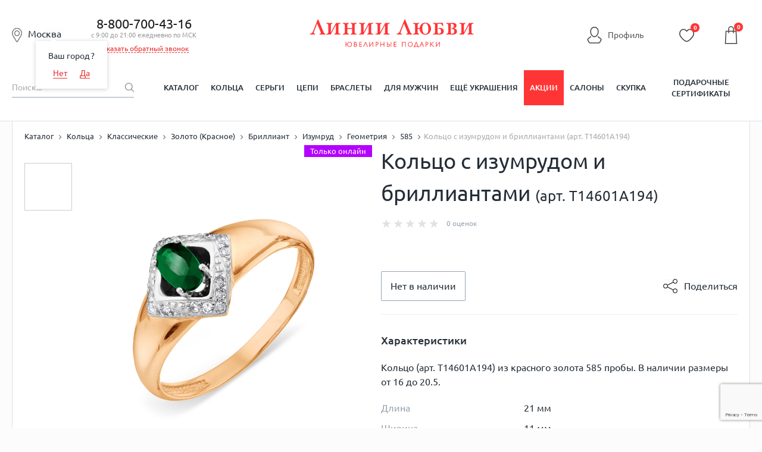

--- FILE ---
content_type: text/html; charset=utf-8
request_url: https://www.google.com/recaptcha/enterprise/anchor?ar=1&k=6LdPPEkgAAAAAARS7PL2IYGqdPwBDnlvoPMQ06ah&co=aHR0cHM6Ly9saW5paWx1YnZpLnJ1OjQ0Mw..&hl=en&v=PoyoqOPhxBO7pBk68S4YbpHZ&size=invisible&anchor-ms=20000&execute-ms=30000&cb=9phzr8t2gj2m
body_size: 49021
content:
<!DOCTYPE HTML><html dir="ltr" lang="en"><head><meta http-equiv="Content-Type" content="text/html; charset=UTF-8">
<meta http-equiv="X-UA-Compatible" content="IE=edge">
<title>reCAPTCHA</title>
<style type="text/css">
/* cyrillic-ext */
@font-face {
  font-family: 'Roboto';
  font-style: normal;
  font-weight: 400;
  font-stretch: 100%;
  src: url(//fonts.gstatic.com/s/roboto/v48/KFO7CnqEu92Fr1ME7kSn66aGLdTylUAMa3GUBHMdazTgWw.woff2) format('woff2');
  unicode-range: U+0460-052F, U+1C80-1C8A, U+20B4, U+2DE0-2DFF, U+A640-A69F, U+FE2E-FE2F;
}
/* cyrillic */
@font-face {
  font-family: 'Roboto';
  font-style: normal;
  font-weight: 400;
  font-stretch: 100%;
  src: url(//fonts.gstatic.com/s/roboto/v48/KFO7CnqEu92Fr1ME7kSn66aGLdTylUAMa3iUBHMdazTgWw.woff2) format('woff2');
  unicode-range: U+0301, U+0400-045F, U+0490-0491, U+04B0-04B1, U+2116;
}
/* greek-ext */
@font-face {
  font-family: 'Roboto';
  font-style: normal;
  font-weight: 400;
  font-stretch: 100%;
  src: url(//fonts.gstatic.com/s/roboto/v48/KFO7CnqEu92Fr1ME7kSn66aGLdTylUAMa3CUBHMdazTgWw.woff2) format('woff2');
  unicode-range: U+1F00-1FFF;
}
/* greek */
@font-face {
  font-family: 'Roboto';
  font-style: normal;
  font-weight: 400;
  font-stretch: 100%;
  src: url(//fonts.gstatic.com/s/roboto/v48/KFO7CnqEu92Fr1ME7kSn66aGLdTylUAMa3-UBHMdazTgWw.woff2) format('woff2');
  unicode-range: U+0370-0377, U+037A-037F, U+0384-038A, U+038C, U+038E-03A1, U+03A3-03FF;
}
/* math */
@font-face {
  font-family: 'Roboto';
  font-style: normal;
  font-weight: 400;
  font-stretch: 100%;
  src: url(//fonts.gstatic.com/s/roboto/v48/KFO7CnqEu92Fr1ME7kSn66aGLdTylUAMawCUBHMdazTgWw.woff2) format('woff2');
  unicode-range: U+0302-0303, U+0305, U+0307-0308, U+0310, U+0312, U+0315, U+031A, U+0326-0327, U+032C, U+032F-0330, U+0332-0333, U+0338, U+033A, U+0346, U+034D, U+0391-03A1, U+03A3-03A9, U+03B1-03C9, U+03D1, U+03D5-03D6, U+03F0-03F1, U+03F4-03F5, U+2016-2017, U+2034-2038, U+203C, U+2040, U+2043, U+2047, U+2050, U+2057, U+205F, U+2070-2071, U+2074-208E, U+2090-209C, U+20D0-20DC, U+20E1, U+20E5-20EF, U+2100-2112, U+2114-2115, U+2117-2121, U+2123-214F, U+2190, U+2192, U+2194-21AE, U+21B0-21E5, U+21F1-21F2, U+21F4-2211, U+2213-2214, U+2216-22FF, U+2308-230B, U+2310, U+2319, U+231C-2321, U+2336-237A, U+237C, U+2395, U+239B-23B7, U+23D0, U+23DC-23E1, U+2474-2475, U+25AF, U+25B3, U+25B7, U+25BD, U+25C1, U+25CA, U+25CC, U+25FB, U+266D-266F, U+27C0-27FF, U+2900-2AFF, U+2B0E-2B11, U+2B30-2B4C, U+2BFE, U+3030, U+FF5B, U+FF5D, U+1D400-1D7FF, U+1EE00-1EEFF;
}
/* symbols */
@font-face {
  font-family: 'Roboto';
  font-style: normal;
  font-weight: 400;
  font-stretch: 100%;
  src: url(//fonts.gstatic.com/s/roboto/v48/KFO7CnqEu92Fr1ME7kSn66aGLdTylUAMaxKUBHMdazTgWw.woff2) format('woff2');
  unicode-range: U+0001-000C, U+000E-001F, U+007F-009F, U+20DD-20E0, U+20E2-20E4, U+2150-218F, U+2190, U+2192, U+2194-2199, U+21AF, U+21E6-21F0, U+21F3, U+2218-2219, U+2299, U+22C4-22C6, U+2300-243F, U+2440-244A, U+2460-24FF, U+25A0-27BF, U+2800-28FF, U+2921-2922, U+2981, U+29BF, U+29EB, U+2B00-2BFF, U+4DC0-4DFF, U+FFF9-FFFB, U+10140-1018E, U+10190-1019C, U+101A0, U+101D0-101FD, U+102E0-102FB, U+10E60-10E7E, U+1D2C0-1D2D3, U+1D2E0-1D37F, U+1F000-1F0FF, U+1F100-1F1AD, U+1F1E6-1F1FF, U+1F30D-1F30F, U+1F315, U+1F31C, U+1F31E, U+1F320-1F32C, U+1F336, U+1F378, U+1F37D, U+1F382, U+1F393-1F39F, U+1F3A7-1F3A8, U+1F3AC-1F3AF, U+1F3C2, U+1F3C4-1F3C6, U+1F3CA-1F3CE, U+1F3D4-1F3E0, U+1F3ED, U+1F3F1-1F3F3, U+1F3F5-1F3F7, U+1F408, U+1F415, U+1F41F, U+1F426, U+1F43F, U+1F441-1F442, U+1F444, U+1F446-1F449, U+1F44C-1F44E, U+1F453, U+1F46A, U+1F47D, U+1F4A3, U+1F4B0, U+1F4B3, U+1F4B9, U+1F4BB, U+1F4BF, U+1F4C8-1F4CB, U+1F4D6, U+1F4DA, U+1F4DF, U+1F4E3-1F4E6, U+1F4EA-1F4ED, U+1F4F7, U+1F4F9-1F4FB, U+1F4FD-1F4FE, U+1F503, U+1F507-1F50B, U+1F50D, U+1F512-1F513, U+1F53E-1F54A, U+1F54F-1F5FA, U+1F610, U+1F650-1F67F, U+1F687, U+1F68D, U+1F691, U+1F694, U+1F698, U+1F6AD, U+1F6B2, U+1F6B9-1F6BA, U+1F6BC, U+1F6C6-1F6CF, U+1F6D3-1F6D7, U+1F6E0-1F6EA, U+1F6F0-1F6F3, U+1F6F7-1F6FC, U+1F700-1F7FF, U+1F800-1F80B, U+1F810-1F847, U+1F850-1F859, U+1F860-1F887, U+1F890-1F8AD, U+1F8B0-1F8BB, U+1F8C0-1F8C1, U+1F900-1F90B, U+1F93B, U+1F946, U+1F984, U+1F996, U+1F9E9, U+1FA00-1FA6F, U+1FA70-1FA7C, U+1FA80-1FA89, U+1FA8F-1FAC6, U+1FACE-1FADC, U+1FADF-1FAE9, U+1FAF0-1FAF8, U+1FB00-1FBFF;
}
/* vietnamese */
@font-face {
  font-family: 'Roboto';
  font-style: normal;
  font-weight: 400;
  font-stretch: 100%;
  src: url(//fonts.gstatic.com/s/roboto/v48/KFO7CnqEu92Fr1ME7kSn66aGLdTylUAMa3OUBHMdazTgWw.woff2) format('woff2');
  unicode-range: U+0102-0103, U+0110-0111, U+0128-0129, U+0168-0169, U+01A0-01A1, U+01AF-01B0, U+0300-0301, U+0303-0304, U+0308-0309, U+0323, U+0329, U+1EA0-1EF9, U+20AB;
}
/* latin-ext */
@font-face {
  font-family: 'Roboto';
  font-style: normal;
  font-weight: 400;
  font-stretch: 100%;
  src: url(//fonts.gstatic.com/s/roboto/v48/KFO7CnqEu92Fr1ME7kSn66aGLdTylUAMa3KUBHMdazTgWw.woff2) format('woff2');
  unicode-range: U+0100-02BA, U+02BD-02C5, U+02C7-02CC, U+02CE-02D7, U+02DD-02FF, U+0304, U+0308, U+0329, U+1D00-1DBF, U+1E00-1E9F, U+1EF2-1EFF, U+2020, U+20A0-20AB, U+20AD-20C0, U+2113, U+2C60-2C7F, U+A720-A7FF;
}
/* latin */
@font-face {
  font-family: 'Roboto';
  font-style: normal;
  font-weight: 400;
  font-stretch: 100%;
  src: url(//fonts.gstatic.com/s/roboto/v48/KFO7CnqEu92Fr1ME7kSn66aGLdTylUAMa3yUBHMdazQ.woff2) format('woff2');
  unicode-range: U+0000-00FF, U+0131, U+0152-0153, U+02BB-02BC, U+02C6, U+02DA, U+02DC, U+0304, U+0308, U+0329, U+2000-206F, U+20AC, U+2122, U+2191, U+2193, U+2212, U+2215, U+FEFF, U+FFFD;
}
/* cyrillic-ext */
@font-face {
  font-family: 'Roboto';
  font-style: normal;
  font-weight: 500;
  font-stretch: 100%;
  src: url(//fonts.gstatic.com/s/roboto/v48/KFO7CnqEu92Fr1ME7kSn66aGLdTylUAMa3GUBHMdazTgWw.woff2) format('woff2');
  unicode-range: U+0460-052F, U+1C80-1C8A, U+20B4, U+2DE0-2DFF, U+A640-A69F, U+FE2E-FE2F;
}
/* cyrillic */
@font-face {
  font-family: 'Roboto';
  font-style: normal;
  font-weight: 500;
  font-stretch: 100%;
  src: url(//fonts.gstatic.com/s/roboto/v48/KFO7CnqEu92Fr1ME7kSn66aGLdTylUAMa3iUBHMdazTgWw.woff2) format('woff2');
  unicode-range: U+0301, U+0400-045F, U+0490-0491, U+04B0-04B1, U+2116;
}
/* greek-ext */
@font-face {
  font-family: 'Roboto';
  font-style: normal;
  font-weight: 500;
  font-stretch: 100%;
  src: url(//fonts.gstatic.com/s/roboto/v48/KFO7CnqEu92Fr1ME7kSn66aGLdTylUAMa3CUBHMdazTgWw.woff2) format('woff2');
  unicode-range: U+1F00-1FFF;
}
/* greek */
@font-face {
  font-family: 'Roboto';
  font-style: normal;
  font-weight: 500;
  font-stretch: 100%;
  src: url(//fonts.gstatic.com/s/roboto/v48/KFO7CnqEu92Fr1ME7kSn66aGLdTylUAMa3-UBHMdazTgWw.woff2) format('woff2');
  unicode-range: U+0370-0377, U+037A-037F, U+0384-038A, U+038C, U+038E-03A1, U+03A3-03FF;
}
/* math */
@font-face {
  font-family: 'Roboto';
  font-style: normal;
  font-weight: 500;
  font-stretch: 100%;
  src: url(//fonts.gstatic.com/s/roboto/v48/KFO7CnqEu92Fr1ME7kSn66aGLdTylUAMawCUBHMdazTgWw.woff2) format('woff2');
  unicode-range: U+0302-0303, U+0305, U+0307-0308, U+0310, U+0312, U+0315, U+031A, U+0326-0327, U+032C, U+032F-0330, U+0332-0333, U+0338, U+033A, U+0346, U+034D, U+0391-03A1, U+03A3-03A9, U+03B1-03C9, U+03D1, U+03D5-03D6, U+03F0-03F1, U+03F4-03F5, U+2016-2017, U+2034-2038, U+203C, U+2040, U+2043, U+2047, U+2050, U+2057, U+205F, U+2070-2071, U+2074-208E, U+2090-209C, U+20D0-20DC, U+20E1, U+20E5-20EF, U+2100-2112, U+2114-2115, U+2117-2121, U+2123-214F, U+2190, U+2192, U+2194-21AE, U+21B0-21E5, U+21F1-21F2, U+21F4-2211, U+2213-2214, U+2216-22FF, U+2308-230B, U+2310, U+2319, U+231C-2321, U+2336-237A, U+237C, U+2395, U+239B-23B7, U+23D0, U+23DC-23E1, U+2474-2475, U+25AF, U+25B3, U+25B7, U+25BD, U+25C1, U+25CA, U+25CC, U+25FB, U+266D-266F, U+27C0-27FF, U+2900-2AFF, U+2B0E-2B11, U+2B30-2B4C, U+2BFE, U+3030, U+FF5B, U+FF5D, U+1D400-1D7FF, U+1EE00-1EEFF;
}
/* symbols */
@font-face {
  font-family: 'Roboto';
  font-style: normal;
  font-weight: 500;
  font-stretch: 100%;
  src: url(//fonts.gstatic.com/s/roboto/v48/KFO7CnqEu92Fr1ME7kSn66aGLdTylUAMaxKUBHMdazTgWw.woff2) format('woff2');
  unicode-range: U+0001-000C, U+000E-001F, U+007F-009F, U+20DD-20E0, U+20E2-20E4, U+2150-218F, U+2190, U+2192, U+2194-2199, U+21AF, U+21E6-21F0, U+21F3, U+2218-2219, U+2299, U+22C4-22C6, U+2300-243F, U+2440-244A, U+2460-24FF, U+25A0-27BF, U+2800-28FF, U+2921-2922, U+2981, U+29BF, U+29EB, U+2B00-2BFF, U+4DC0-4DFF, U+FFF9-FFFB, U+10140-1018E, U+10190-1019C, U+101A0, U+101D0-101FD, U+102E0-102FB, U+10E60-10E7E, U+1D2C0-1D2D3, U+1D2E0-1D37F, U+1F000-1F0FF, U+1F100-1F1AD, U+1F1E6-1F1FF, U+1F30D-1F30F, U+1F315, U+1F31C, U+1F31E, U+1F320-1F32C, U+1F336, U+1F378, U+1F37D, U+1F382, U+1F393-1F39F, U+1F3A7-1F3A8, U+1F3AC-1F3AF, U+1F3C2, U+1F3C4-1F3C6, U+1F3CA-1F3CE, U+1F3D4-1F3E0, U+1F3ED, U+1F3F1-1F3F3, U+1F3F5-1F3F7, U+1F408, U+1F415, U+1F41F, U+1F426, U+1F43F, U+1F441-1F442, U+1F444, U+1F446-1F449, U+1F44C-1F44E, U+1F453, U+1F46A, U+1F47D, U+1F4A3, U+1F4B0, U+1F4B3, U+1F4B9, U+1F4BB, U+1F4BF, U+1F4C8-1F4CB, U+1F4D6, U+1F4DA, U+1F4DF, U+1F4E3-1F4E6, U+1F4EA-1F4ED, U+1F4F7, U+1F4F9-1F4FB, U+1F4FD-1F4FE, U+1F503, U+1F507-1F50B, U+1F50D, U+1F512-1F513, U+1F53E-1F54A, U+1F54F-1F5FA, U+1F610, U+1F650-1F67F, U+1F687, U+1F68D, U+1F691, U+1F694, U+1F698, U+1F6AD, U+1F6B2, U+1F6B9-1F6BA, U+1F6BC, U+1F6C6-1F6CF, U+1F6D3-1F6D7, U+1F6E0-1F6EA, U+1F6F0-1F6F3, U+1F6F7-1F6FC, U+1F700-1F7FF, U+1F800-1F80B, U+1F810-1F847, U+1F850-1F859, U+1F860-1F887, U+1F890-1F8AD, U+1F8B0-1F8BB, U+1F8C0-1F8C1, U+1F900-1F90B, U+1F93B, U+1F946, U+1F984, U+1F996, U+1F9E9, U+1FA00-1FA6F, U+1FA70-1FA7C, U+1FA80-1FA89, U+1FA8F-1FAC6, U+1FACE-1FADC, U+1FADF-1FAE9, U+1FAF0-1FAF8, U+1FB00-1FBFF;
}
/* vietnamese */
@font-face {
  font-family: 'Roboto';
  font-style: normal;
  font-weight: 500;
  font-stretch: 100%;
  src: url(//fonts.gstatic.com/s/roboto/v48/KFO7CnqEu92Fr1ME7kSn66aGLdTylUAMa3OUBHMdazTgWw.woff2) format('woff2');
  unicode-range: U+0102-0103, U+0110-0111, U+0128-0129, U+0168-0169, U+01A0-01A1, U+01AF-01B0, U+0300-0301, U+0303-0304, U+0308-0309, U+0323, U+0329, U+1EA0-1EF9, U+20AB;
}
/* latin-ext */
@font-face {
  font-family: 'Roboto';
  font-style: normal;
  font-weight: 500;
  font-stretch: 100%;
  src: url(//fonts.gstatic.com/s/roboto/v48/KFO7CnqEu92Fr1ME7kSn66aGLdTylUAMa3KUBHMdazTgWw.woff2) format('woff2');
  unicode-range: U+0100-02BA, U+02BD-02C5, U+02C7-02CC, U+02CE-02D7, U+02DD-02FF, U+0304, U+0308, U+0329, U+1D00-1DBF, U+1E00-1E9F, U+1EF2-1EFF, U+2020, U+20A0-20AB, U+20AD-20C0, U+2113, U+2C60-2C7F, U+A720-A7FF;
}
/* latin */
@font-face {
  font-family: 'Roboto';
  font-style: normal;
  font-weight: 500;
  font-stretch: 100%;
  src: url(//fonts.gstatic.com/s/roboto/v48/KFO7CnqEu92Fr1ME7kSn66aGLdTylUAMa3yUBHMdazQ.woff2) format('woff2');
  unicode-range: U+0000-00FF, U+0131, U+0152-0153, U+02BB-02BC, U+02C6, U+02DA, U+02DC, U+0304, U+0308, U+0329, U+2000-206F, U+20AC, U+2122, U+2191, U+2193, U+2212, U+2215, U+FEFF, U+FFFD;
}
/* cyrillic-ext */
@font-face {
  font-family: 'Roboto';
  font-style: normal;
  font-weight: 900;
  font-stretch: 100%;
  src: url(//fonts.gstatic.com/s/roboto/v48/KFO7CnqEu92Fr1ME7kSn66aGLdTylUAMa3GUBHMdazTgWw.woff2) format('woff2');
  unicode-range: U+0460-052F, U+1C80-1C8A, U+20B4, U+2DE0-2DFF, U+A640-A69F, U+FE2E-FE2F;
}
/* cyrillic */
@font-face {
  font-family: 'Roboto';
  font-style: normal;
  font-weight: 900;
  font-stretch: 100%;
  src: url(//fonts.gstatic.com/s/roboto/v48/KFO7CnqEu92Fr1ME7kSn66aGLdTylUAMa3iUBHMdazTgWw.woff2) format('woff2');
  unicode-range: U+0301, U+0400-045F, U+0490-0491, U+04B0-04B1, U+2116;
}
/* greek-ext */
@font-face {
  font-family: 'Roboto';
  font-style: normal;
  font-weight: 900;
  font-stretch: 100%;
  src: url(//fonts.gstatic.com/s/roboto/v48/KFO7CnqEu92Fr1ME7kSn66aGLdTylUAMa3CUBHMdazTgWw.woff2) format('woff2');
  unicode-range: U+1F00-1FFF;
}
/* greek */
@font-face {
  font-family: 'Roboto';
  font-style: normal;
  font-weight: 900;
  font-stretch: 100%;
  src: url(//fonts.gstatic.com/s/roboto/v48/KFO7CnqEu92Fr1ME7kSn66aGLdTylUAMa3-UBHMdazTgWw.woff2) format('woff2');
  unicode-range: U+0370-0377, U+037A-037F, U+0384-038A, U+038C, U+038E-03A1, U+03A3-03FF;
}
/* math */
@font-face {
  font-family: 'Roboto';
  font-style: normal;
  font-weight: 900;
  font-stretch: 100%;
  src: url(//fonts.gstatic.com/s/roboto/v48/KFO7CnqEu92Fr1ME7kSn66aGLdTylUAMawCUBHMdazTgWw.woff2) format('woff2');
  unicode-range: U+0302-0303, U+0305, U+0307-0308, U+0310, U+0312, U+0315, U+031A, U+0326-0327, U+032C, U+032F-0330, U+0332-0333, U+0338, U+033A, U+0346, U+034D, U+0391-03A1, U+03A3-03A9, U+03B1-03C9, U+03D1, U+03D5-03D6, U+03F0-03F1, U+03F4-03F5, U+2016-2017, U+2034-2038, U+203C, U+2040, U+2043, U+2047, U+2050, U+2057, U+205F, U+2070-2071, U+2074-208E, U+2090-209C, U+20D0-20DC, U+20E1, U+20E5-20EF, U+2100-2112, U+2114-2115, U+2117-2121, U+2123-214F, U+2190, U+2192, U+2194-21AE, U+21B0-21E5, U+21F1-21F2, U+21F4-2211, U+2213-2214, U+2216-22FF, U+2308-230B, U+2310, U+2319, U+231C-2321, U+2336-237A, U+237C, U+2395, U+239B-23B7, U+23D0, U+23DC-23E1, U+2474-2475, U+25AF, U+25B3, U+25B7, U+25BD, U+25C1, U+25CA, U+25CC, U+25FB, U+266D-266F, U+27C0-27FF, U+2900-2AFF, U+2B0E-2B11, U+2B30-2B4C, U+2BFE, U+3030, U+FF5B, U+FF5D, U+1D400-1D7FF, U+1EE00-1EEFF;
}
/* symbols */
@font-face {
  font-family: 'Roboto';
  font-style: normal;
  font-weight: 900;
  font-stretch: 100%;
  src: url(//fonts.gstatic.com/s/roboto/v48/KFO7CnqEu92Fr1ME7kSn66aGLdTylUAMaxKUBHMdazTgWw.woff2) format('woff2');
  unicode-range: U+0001-000C, U+000E-001F, U+007F-009F, U+20DD-20E0, U+20E2-20E4, U+2150-218F, U+2190, U+2192, U+2194-2199, U+21AF, U+21E6-21F0, U+21F3, U+2218-2219, U+2299, U+22C4-22C6, U+2300-243F, U+2440-244A, U+2460-24FF, U+25A0-27BF, U+2800-28FF, U+2921-2922, U+2981, U+29BF, U+29EB, U+2B00-2BFF, U+4DC0-4DFF, U+FFF9-FFFB, U+10140-1018E, U+10190-1019C, U+101A0, U+101D0-101FD, U+102E0-102FB, U+10E60-10E7E, U+1D2C0-1D2D3, U+1D2E0-1D37F, U+1F000-1F0FF, U+1F100-1F1AD, U+1F1E6-1F1FF, U+1F30D-1F30F, U+1F315, U+1F31C, U+1F31E, U+1F320-1F32C, U+1F336, U+1F378, U+1F37D, U+1F382, U+1F393-1F39F, U+1F3A7-1F3A8, U+1F3AC-1F3AF, U+1F3C2, U+1F3C4-1F3C6, U+1F3CA-1F3CE, U+1F3D4-1F3E0, U+1F3ED, U+1F3F1-1F3F3, U+1F3F5-1F3F7, U+1F408, U+1F415, U+1F41F, U+1F426, U+1F43F, U+1F441-1F442, U+1F444, U+1F446-1F449, U+1F44C-1F44E, U+1F453, U+1F46A, U+1F47D, U+1F4A3, U+1F4B0, U+1F4B3, U+1F4B9, U+1F4BB, U+1F4BF, U+1F4C8-1F4CB, U+1F4D6, U+1F4DA, U+1F4DF, U+1F4E3-1F4E6, U+1F4EA-1F4ED, U+1F4F7, U+1F4F9-1F4FB, U+1F4FD-1F4FE, U+1F503, U+1F507-1F50B, U+1F50D, U+1F512-1F513, U+1F53E-1F54A, U+1F54F-1F5FA, U+1F610, U+1F650-1F67F, U+1F687, U+1F68D, U+1F691, U+1F694, U+1F698, U+1F6AD, U+1F6B2, U+1F6B9-1F6BA, U+1F6BC, U+1F6C6-1F6CF, U+1F6D3-1F6D7, U+1F6E0-1F6EA, U+1F6F0-1F6F3, U+1F6F7-1F6FC, U+1F700-1F7FF, U+1F800-1F80B, U+1F810-1F847, U+1F850-1F859, U+1F860-1F887, U+1F890-1F8AD, U+1F8B0-1F8BB, U+1F8C0-1F8C1, U+1F900-1F90B, U+1F93B, U+1F946, U+1F984, U+1F996, U+1F9E9, U+1FA00-1FA6F, U+1FA70-1FA7C, U+1FA80-1FA89, U+1FA8F-1FAC6, U+1FACE-1FADC, U+1FADF-1FAE9, U+1FAF0-1FAF8, U+1FB00-1FBFF;
}
/* vietnamese */
@font-face {
  font-family: 'Roboto';
  font-style: normal;
  font-weight: 900;
  font-stretch: 100%;
  src: url(//fonts.gstatic.com/s/roboto/v48/KFO7CnqEu92Fr1ME7kSn66aGLdTylUAMa3OUBHMdazTgWw.woff2) format('woff2');
  unicode-range: U+0102-0103, U+0110-0111, U+0128-0129, U+0168-0169, U+01A0-01A1, U+01AF-01B0, U+0300-0301, U+0303-0304, U+0308-0309, U+0323, U+0329, U+1EA0-1EF9, U+20AB;
}
/* latin-ext */
@font-face {
  font-family: 'Roboto';
  font-style: normal;
  font-weight: 900;
  font-stretch: 100%;
  src: url(//fonts.gstatic.com/s/roboto/v48/KFO7CnqEu92Fr1ME7kSn66aGLdTylUAMa3KUBHMdazTgWw.woff2) format('woff2');
  unicode-range: U+0100-02BA, U+02BD-02C5, U+02C7-02CC, U+02CE-02D7, U+02DD-02FF, U+0304, U+0308, U+0329, U+1D00-1DBF, U+1E00-1E9F, U+1EF2-1EFF, U+2020, U+20A0-20AB, U+20AD-20C0, U+2113, U+2C60-2C7F, U+A720-A7FF;
}
/* latin */
@font-face {
  font-family: 'Roboto';
  font-style: normal;
  font-weight: 900;
  font-stretch: 100%;
  src: url(//fonts.gstatic.com/s/roboto/v48/KFO7CnqEu92Fr1ME7kSn66aGLdTylUAMa3yUBHMdazQ.woff2) format('woff2');
  unicode-range: U+0000-00FF, U+0131, U+0152-0153, U+02BB-02BC, U+02C6, U+02DA, U+02DC, U+0304, U+0308, U+0329, U+2000-206F, U+20AC, U+2122, U+2191, U+2193, U+2212, U+2215, U+FEFF, U+FFFD;
}

</style>
<link rel="stylesheet" type="text/css" href="https://www.gstatic.com/recaptcha/releases/PoyoqOPhxBO7pBk68S4YbpHZ/styles__ltr.css">
<script nonce="M-bmqS5gh8wx0qNR_jPJXA" type="text/javascript">window['__recaptcha_api'] = 'https://www.google.com/recaptcha/enterprise/';</script>
<script type="text/javascript" src="https://www.gstatic.com/recaptcha/releases/PoyoqOPhxBO7pBk68S4YbpHZ/recaptcha__en.js" nonce="M-bmqS5gh8wx0qNR_jPJXA">
      
    </script></head>
<body><div id="rc-anchor-alert" class="rc-anchor-alert"></div>
<input type="hidden" id="recaptcha-token" value="[base64]">
<script type="text/javascript" nonce="M-bmqS5gh8wx0qNR_jPJXA">
      recaptcha.anchor.Main.init("[\x22ainput\x22,[\x22bgdata\x22,\x22\x22,\[base64]/[base64]/[base64]/bmV3IHJbeF0oY1swXSk6RT09Mj9uZXcgclt4XShjWzBdLGNbMV0pOkU9PTM/bmV3IHJbeF0oY1swXSxjWzFdLGNbMl0pOkU9PTQ/[base64]/[base64]/[base64]/[base64]/[base64]/[base64]/[base64]/[base64]\x22,\[base64]\\u003d\\u003d\x22,\x22w7VaAsO/eWLCvFc4w4wiHGhiMUzCs8KmwoYeTMORw77Dq8Oqw5pFVwVxKsOsw5xWw4FVGRQaT3nCs8KYFEXDkMO6w5Q4CCjDgMK9wq3CvGPDqwfDl8KIelPDsg0oDlbDosObwr3ClcKhXMOLD09DwpE4w6/CvcO4w7PDsQ4lZXFBAQ1Fw6BZwpI/w54wRMKEwqh3wqYmwqLCssODEsK4EC9vThTDjsO9w68VEMKDwq8+XsK6wp5nGcOVAsOPb8O5DMKswrrDjwbDtMKNVFdKf8ODw49Gwr/Cv3dOX8KFwpo+JxPCuiQ5MBYuWT7DncKsw7zChk3ClsKFw40Qw68cwq4MB8OPwr8qw5MHw6nDq0RGK8Kkw58Ew5kewqbCskEXHWbCu8O/bTMbw7TClMOIwovCsXHDtcKQF3AdMG08wrgswrvDtA/Cn31IwqxibGLCmcKcTcOSY8KqwoPDucKJwo7CvCnDhG4cw6nDmsKZwplZecK7PkjCt8O2dXTDpT9vw45KwrIYPRPCtX9Gw7rCvsKPwosrw7EXwo/[base64]/[base64]/w65UOcK2b8OxVxjCtQBxb34lI8ONY8Kzw7wvP0HDtxLCjXvDksOlwqTDmTkswpjDulXCgAfCucKyAcO7fcK+wpzDpcO/[base64]/VxBoW8Ocwowvwr/[base64]/DjgPDnwBNX8KNwq3DvGLCuX5OesKTw6h7OMK1TS/CmsK8wolLcsO9OgbChMO6wqTDo8OkwoHCmQnCrk00YSMQw5zDlMOKGsKLXRFHc8O/w6xhwobChsOnwpjDnMKQwq/[base64]/CtxANIRTDoMOpwqbDksOTwp1adMOvZcKMw5xpLCsuXcOFwoNmw7pdEi4YMjVGOcOCwo46fSpRZGrClsK7AMOiwo7CiR7DqMKyG2XCkR/Dl1dvccOvw7pcw5/CicKjwq95w4hQw6wdNWgTPE02Hm/CtsKATMKZcD0YJMOewpsTasOfwqVORcKgDwZIwqN1J8OswqHCn8ObQzt4wpJIw43CjTnCuMKGw7pMBy/CkMKzw6TCgz1KDsK3wpbDvGbDp8Kiw6sIw6BdHlbCjsKGw77DhFbCo8KyUcOwOQ9YwojCpBMNShwywrV4w6vCj8O5wqfDrcOIwqLDhlLCt8KTw6gUwpIGw618PMKBw4vCm27CkCPCsAdtLcKzE8KqDEsTw6k/TcOuwpEHwpdkdsKww74ww4xwYcOKw4RREcO0PMOQw6w8wqMSCcO2wqA1VUF4W298w6MbHTjDj354woPDj2vDnMK4fjvCjsKmwqXDtsORwrckwqtNIhEcGgdmCcOew40DAUgGwrNeSsKOwrnDmMOQRjjDjcK0wqlkAQ7Clh4bwq9XwrBoCMKzwqzCiyISasOnw4cfwq/[base64]/DpQEbdMO1wqnCpsOYwpkFwqctwrhIwqtuwoIafFHDpChxdw3CpMKNw6QrO8ONwqQlw6bCjGzCmTZew5vCmMOfwropw6s0J8O0wr8BDUFrfcK6WjjCqRnCtcOOwqd6w4dEwrbClFrCkk8bFGQNDcOZw4/CsMOAwohnSGQaw7UVez/DoUJCRUUgw5paw44gFsKICMKKN23CksK5csOrJ8KyY27DmFJwKz0Owr1ywo00MUE+EnUnw4/CiMO9HsOIw7LDrsObRsKpwqnDiQsAecKBwocLwqlRMnLDmSPCtMKbwobClsKqwpvDlWh4w7rDkEpxwrkfX2ZmdMKiVMKLJ8OywqDCpcKqwrTCkMKIBmAXw7NBAcOKwqjCp28PaMOHXcOuXsO8wp/Cg8Oqw7PDlXALSsKuH8KJR0EmwrTCusOkDcKeaMKtTTEHw7LCkh0pYiYrwqnClTzDisKrw6jDuWvCoMOqBWXCo8KaPsKWwoPCnWZrYMKjDcOVIsK5D8Olw7rDgA/CmMKNWlEUwrtxK8ODEG83FcK2IcOVw6XDp8O8w63CvsOsFcK8DBd5w4zDk8KUw6hOwrHDkUfCksOtwrfCg3fCsUnCtnAnwqLDrkdfw4rCthXDmms7wozDu3LDmcO6fnfCuMOTwqRYXsKxZkA2E8Kxw6x/w7nCncK0woLCoUgdfcOYwo3DhMKxwoB/wqdreMKoclfDg3DDkcKvwr/CpsK+woR5wrbDplfCkAvCjcKGw7hFQCtsLkPCrE7Dnl7CqcKNwpHCjsKSJsOcM8OewrE2XMKMwpJ4wpZZwrQcw6U5OcOCw6jCtBPCosKmVG8ZBcKbwqXDuyNKw4dtSsKuMcOoYgLCsntUNVLCtTZ4w4MbfcK7O8Kiw6PDkV3CqD3DnMKPJsO2wrLCnVvCtV7CgE/CuzpoD8KwwoLDnwsrwr1Pw6LCvEV4LW5wPCQZwo7Dnx3DgsKdehfCpcOkQgYhwowZwpEtwqQlwoXCsVkbw7LDlULCuMOgIHXCvSARw6vCgTckMQTCoycMdcOKawbCv3wpw7fCqsKrwpsFaFjCjn8wPcK5ScO2woTDni/CoV7DlMOFScKcw5PCu8Omw7VlAl/Dt8K+T8Ohw6pFM8KSw74Uwo/Cr8KPEcK6w50/w5E4O8OZdGvDt8OxwpRWw7PCpcK0w6/Ch8O1DxLDn8KJOw7CtH/[base64]/Cth7Cg2XDhyDDnAdew45BGsKow5hidT5bBAY6w6FbwrARwrHCmWZqTMKcL8K/f8Obwr/Dgz5JTMOpw7vCucK+wpbCuMK9w5XDmVN1wrUEOhPCvMK+w7VfK8K0XGtrwqN5aMO6wrHCtWQXwofCgmbDmcKGw7gWDgPDv8K/wqBleTbDmsOBKcOEU8Kxw54Lw7Zgdx3DhsOHK8OuP8OgNUTDt08Qw7DCssO8N0DCpULCrjZLw5PCvAoaKcOKHsKIwojCkGNxw47ClmLCtn7DuD/CqlzCkTXCnMKbwrE7BMKdOHTCqxTCmcOEBMOwZH/DvmfCs3jDsSbCk8OgJyhwwrhHw5HDuMKpw7PDs1LCqcOnwrfCisO+ewrCoCLDvMKzI8K7dcOKQ8KmYcKtwrLDh8OEw41pV2vCk3zCjcOtQsOVwqbClMKDRHt+VMK9w6YbLCkmw59+PgDCrsOdE8Kpwp0sa8Kpw48rw7fDtsOJw7jDgcOYw6PChcKGSR/DuT06w7XDvBvCmFPCusKQP8Oqw492JcKIw49Mc8OHw5F8cmcuw5Fpwq7CqcKEw6vDu8O9YgEudsOJwo7CoXjCt8OgR8KlwpLDg8Omw5XCgynDucO8wrJ/JMOLIFkWM8OCI1vDrHMTf8OQP8KrwpFPH8Oyw5rCqCMAMF8ow5Yswp/[base64]/Cl8OEwqrCkyNiEcOjwqLDih3Cvio2w6Fyw67DusOKNA5Ow64HwpzDssOlw7lgPHPDq8OpBMOpN8K1NXtebzwJXMOjw74fBiPChMKsZcKnecKywqTCosOywqtVE8KNF8OeG1dQacKNDcKHXMKMw7QID8OXwoHDiMOXeH3Dp0/DjMK3ScKCwoAdwrXDncO8w5rDvsKRLUrCucOuKSnCg8KNw4XCi8Kfc1TClsKFSsKOwpIAwo/CmcKbbxXCoXtlOMKGwoDCoF/ClGNdNmLDhcO6flTCmFTChcK4CgQwOGfDojrCscK1eBrDkWTDqcKgRsKKw48nw7zDrsO6wrRTw5DDhCRYwqfClCjCjxjDkcOYw6c/[base64]/c8O0CcKOw5rCqEBVw4ZTfRYYwo1RwoU9BEACLsOUMMKsw7jChMKwCn7DrzNvWD7DhlLCmgnCvcKIQMKLWVvDv1hFK8K9wp/DhsKTw54cVFZzwrVBYgLCpzVhw5VCwq5mw73CiibDnsORw5rDmhnDi2tbwoTDpsOgecKqOGXDo8Kjw4QIwrbCu0g/[base64]/VxYjRMKgw6thwqNLCRfCu0pFw4XDjAYfwrXCtBnDtsOQPShSwoBQXEs9w45MRsKJfMKzwrpvAcOWBHnCqHJxbwTDkcOXUsOuCUpMEgrCrsO5DWrCiyTCgXXDvkwzwpjDgMKyYsOiw63CgsOKw6XCgxc4w53CpgDDhgLCuVtjw5Qrw53DosO9wo/CrMONbcKhw7rDlsORwrzDpX5dZgvClsKkS8OQwpkiemM4w4VNBxXDhMOtw57Do8O5P3TCgRzDt07Ch8OOwotba2vDvsKWwq4Gw6TCkEgIDsO+w4oqJEDDt0Jqw6zCjcOJKsORF8K1w6JCfsOuw5PCtMOhw7AwMcKZw6zDnFt/TsKXwq3CpF/CmsKMcnJPZMOXP8K+w40oD8KJwpkPRHklwqp3woY6w6LCsgbDr8KpKXc6wq4Ww5UAw4I1w7xbNMKIWsKnD8Oxwo0nw5gfwo/DvCVew4h7w6rDsinDn2cvcEhCw69wbcK7woTDpsK5wqDCpMOkwrYiwo5qwpEtw7EiwpTCrnvCksKPI8KNZmhqWMKtwotBeMOoNydlasORcyPCsBYswodgVcKFBEPCpw/CgsKFAMOHw4/[base64]/Djn/CvnJwOcK2SlrDkMKNVCLCjS7DmsKUQMO5wo5BEn7ChQTDtGl1w5rCjQbCi8Okw7ImKRxJdANAOyAOE8Oqw4kXTkfDlMOHw7/CmMOPwqjDvD/DucKnw4HCsMObw78qa3PCvUNZw4zClcO0M8Onw57Csy/Dm0UbwoJSwroxd8K+w5XCu8KuFhdjKWHCnD4Nw67DpcK5w4hhLV/DiFQ/[base64]/[base64]/CjEpRN1x2wrjCpcKxw6xrYMKLcx4bfz4UPMODVjBvGsOcCsKrSFMwHMKtw7bCu8KpwqTCicK3NiXDrsKaw4fCnxIww5xhwqrDshbDi3zCmsOIw4jCvVkPeHdRwoh3ARLDuyvCh2h/FFFrFcKEacKlwpbCn0Y4NQnCgMKqw4jDpjfDtMKGw5rCvBpYwpdmXsOXBiNwYsOaXsO+w7rCvy3CvE8AbVXDhMK1OGkEX1N8wpLCmsOlMcKTwpIaw4pWOjdVVsK+asKWw6DDhcKBa8KrwrItwq/DuTDDosO1w5XDqXMUw6VHw6HDq8K8IEENAMOZI8Kga8O9w4t2w7dwGCnDgWwzUcKvw50HwpDDsAvClg/DrjjCmcOUwonCoMODaAsrU8O7w7XCqsOHw7PCo8OMAEjClEbDlMOwZMKYw5lUwpfCpsOsw5x1w4VVIxMKw4bCkcOVUcKWw4NfwpXDhHrCjEvCs8Onw7LDpcKAd8KEwpoawr7CtcOkwqhfw4LDvw7DsUvDp0IUw7fDnXrDq2UwEsKOG8Klw7NTw4/Ch8OPT8KlOFRydsOEw5XDt8Oiw5vCqcKcw4nDm8OdCMKbVx3CnUrDs8OfwpnClcOaw5LCgsKnHcOew7A6dUJuLn3Do8O4LsOVwp9xw700w5zDnMKMwrQTwqTDhMOGVcOFw5Aww6EMEsOicSPCv2/[base64]/Z8KwRAUww7EMQsKZw78iwrJOMEhrYMOSwplqVEDDhMK8KcKyw41zAMOvwqcscXDDr0TDjCrDtAfChTUew4wzTcO9w4M7w44FWF/Ct8O7M8KXw7/DuwnDjSNWw7/DrHLDnAvCosOdw4bDtzM4UVjDm8Otwo1Vwrt9XcKcEEbCnsK1wrXCqj8OBTPDtcO5w6t/MEXCrcKgwo1cw7LDvsOuYidIRcKRwo5qwrrDqsKnBMOVw7HDocKyw7RmdEdEwqTCkhDCqMKQwo7Cm8KFMcKNwpjCrG8pw63Cl0ZDw4TCj0tywrYDwp7ChVoYw6pkw5rCpMOCJgzDuWvDnnPCggBHwqHDiHHCvT/DkX/DpMKAw6HCpQVJU8O5w4zDjAFbwoDDvjfCnCbDncKKbMKpYVHCtMKQw7LCsUfDpC4uwp1FwovDosK7EsKkX8OvdMKFwphkw6llwq8SwoQTw77DuHvDkMK9wqrDpMKvw7zDv8O0w7VqCC3ColNww6gcGcOBwrwndcO/bBt8wrcRwrpew77DgyvDjizCmUfDnFILfR9yM8KUIx7CgMOGwqN8L8O3I8O2w5nCtErCq8OaE8Obw6sTwoJ4H1Qzw4dSw7YoL8O1OcK1SlM4wpnDrMKIw5PCjMONXsKrwqfDrsOJG8K/XX7CowzDrCnDvjXDvMOuw7vDg8KKw5TCgwF9PDMzbcK9w6rCsjJUwohIXAnDvmTDlMO8wrTDki3DlEfCh8K5w4XDn8Knw7/DtiEoc8OIScKQM2/DlSPDhGbDkcOKaA7Cqxt3wpMOwoLCosKSUw5iwo8Ww5DCslPDrG7DvDDDhsOrVgHCtjMVOkUaw7BPw7TCuMODdjtjw4YiSVY/XkpVMTrDpsO1wpfDnA3Dmm1tbglhw7LCsDTDvQ/Dm8KiKlrDsMKMVRjCoMK5NTAcFAB1AlZHOk3Dp2lZwqhJwpYIEsOSRMKfwpXDuTpnG8Ohbm3CmcKfwovCvsOVwoLDjMO3w4rDrTbDvcK/[base64]/[base64]/DjEV0wrBrFUjCkkISw75+GARfSivDoSdWOUpQw7RHw7NCw57CjMOnw7/[base64]/Cu8KXf8OtEgLCqBwowq/Cu0HDrzkfw6NHFRdSWmdIw6J5PRcyw4DCnj5eHsKFHcKlCVxaCCDCtsKswq5Xw4LDuWwZw7zCo3NFS8KmasKmN0jCukXCosKSJcOUw6rDq8OAWMO7esKpKUZ+w6V6w6XCuR55KsOlwpRow5/Cv8K4ETDCkMO3wrlgCyTCmzxkwonDkU7DsMOXJMOmf8OKccOFHzDDnkIEDMKoasOmw67DgkopMMOowpZTMh7ClMOgwo7Dn8OQFmpNwoHCjH/CogUxw6Jzw5VhwpHCtAsow64mwrUJw5jDmcKXw5VpCBN4EFExGVjClGTDtMO8wpVlw4dpL8Kbwo5HVRZgw7M8w4jDp8KEwpJHJFzDnMOtLcO/MMO/w5DDgsOnRmDDpwxzCsOFYcODwqzCp0M0CgQbAcO9dcKIKcKjwqlHwoPCkcOeLwPClMKJw5kSwpkZw6jDl1lNw6wMVjQyw57ChG4pPjkOw4LDnVo5fEfCucOaawLCgMOSwrYJwoRXZ8OTRBF/esOGIVFRw5VYwoNxwr3Dl8K1w4E0HS0Fw7I6NcKVwrrCvmA9TTxdw4ItJUzCq8KswqlMwocBwq/DmcOtw7Ifwr8ewqrDuMKOwqLClg/DmsO4RSdTKGVDwrBDwqQxVcOiw7TDrGRfIzDDl8OWw6VfwpJzScKqwrswTivDgF5OwqUtw43Chw3Dh3gEw6HDvl/[base64]/ClMK0X3tHcsKAw5gawrAoUMOaw5cew6EVX8OUw68owqFEXMOuwo8/woDDsgPDlXbCoMK1w4o3wpbDkmLDsnR0acKWw51ywqvCgsKfw7TCp0vDrsKhw6B5RDjDmcOlw4PChxfDucO7wq3DozXDlMK5XMOWZHdyN1fDkwTCk8OGccKNFMOEe1JBbg5aw6gmw6XCtcKmOcOGJ8Kgw5wiVABrw5YDDSfClUhVQQfCsH/[base64]/[base64]/A0x/wrzDrsOZBcKAw5fDqBFtZ1bDmmcswplDw4vCq0QdYBpIwpHCjyIdcU8GDsOmBsOVw7wTw7XDtQvDlV1Nw6rDpzUuw4rCg14/MsOIwoxfw43DgcO9w43CrMKNFsOVw7TDjF8rw5FQw4xAL8KeEsK0wp80UsOvwqchw5A1QcOXw5oMRSrCl8O2wpwmw4AaasK/B8O0wpLClMOgazhRVXzCnCzCp3nDksKYVMOJwpHCqsKbOC4YTRnCmVkTDXwjF8OFw7VrwrwhETZBN8OPwoMdb8OAwoxRYsOMw5pjw5HCtzjDuiZaG8KEwqLCn8Kmw4LDjcO/w7/DoMK4w7vCnMOew6pMw49FIsOlQMKzwp9sw4zCsytXBFUXCcKnBGdGPsKGGRbCtjBZfAhxwp/Cs8OIw4bCnMKdNcOmQMKKVG5iw7QlwqnCn2xhPMKYbALDjivCtMOxPzXCjcOXN8ONXFxPLsODfsKNBibDsBdPwotvwqQPTcOEw6PCv8OGw5/DusOlw7pawpBaw5LDnj3Ck8OOw4XChDfCgMKxwo4QJsO2ESnCq8KMBcKTb8OXwrPCnz7Dt8KZNcKRWGQNw4LCqsKDw5gwXcKYw7fCm03DkMKUMsOaw7gpwqPDt8O+w7nCs3Iaw5IhwovCpcO4EcO1w4/CucKCZsOnGjQhw7hrwpp1wpXDthzDssO0IThLw6PDpcKKCnwFw4vDk8OAw6glwp7Ds8Oow6nDtUxJa37Crw8GwpfDhcO/ES/ChcOfSsK9F8OVwrXDmjRywrXCnG47EkHDmMObd31bUhJfwqlAw5NrOcKsX8KQTghdMzHDsMKOWBcmwo4Pw6B5EsOUDWQIwo/[base64]/DoxMQesKRw5tfwpU/WXxiwr0vbFPDsAPDmMKZw51wE8KnVmbDpcOtwpPChD/CtMOWw7LDo8OyScOdA1XCsMKfw4LDmUYYZ37Dp0vDpDzDscKWdVprccKWPMO/GlsKO2wFw5pEfQ/Cq2ZTJWQHA8OaUwPCscOBwoXDnAgkFMOCfyTCpD/DgcKxOjViwp9qP3TCtH1vw53DuT7DtsKjHwjCkcOFw7kcH8OQBMOjPEnCgCBQwofDvgPChcKZw5PDisOiHEV9wrhxw40vNcKwJsOQwrLDs05tw73DiTFrw7jDu1/CoVUBwowBecO3S8Kowr4cLBLCkhIRNMKHLVnCmMK3w5Bmw41yw4gRw5nDl8Ktw5XDggTDl1ocX8OORFB0SXTDi35pwqjCvTLCjcO4RR88w5A7FRtQw4TDkMOvIVbCsFgvVMO2IcKYCcKOb8O8wpVWwqjCryJMMWfDmFjDuUTChyFmbcK5w7liEcOMMmA3wp/[base64]/w6XDlm5mfsKgw7HCqElvwoTDocORd8OtTD/[base64]/NS1XQsKWPcK6SBoSw7wNWxbDgxfCsXHDnsKYBcO2IcKMw55EdlNlw59AFcOyVT4ndRLCusOyw6APEHtLwo1RwrzCmB/DisOnwpzDmBQnJzU4TH03w6lzw7d1w4QaA8O3a8OVbsKfXlEaGXvCqWI0e8OsBzx3wpbCpS1CwqnDhm7CuG/CncK8wonCo8OtGMOQT8KXFnXDoknCjcOiw7LCicK/OQPCu8OTTsKnwo7DkzfDqcKdbsKWD1ZRfB9rEcKww7bCrGnCnsKFB8O+wpzDnT/[base64]/fz3DtMOZZEN/[base64]/M8KBclBnBT3DusKrPEHCucKvw6DCiMOYXCfCmSs+J8KvEWTCl8O5w7YuBcKdw4xmFsKnNsOvw67DpsKQwrbCt8Ohw6p9QsKkwooSBSQmwprCgMO/EDNcUydIw5YkwoBMV8KwVsKAw4hVJcKSwo0Zw5h3w5XCtD0ww6s6w64oOFIzwqfCqmxicsO9w6B2w6Qbw6dxNsOAwpLDsMKpw5AvacOdcEXClzXCsMOZwqzDlHnCnmXDscKUw5LCnyPDgTHDqhjCscK1woLCpsKeFMKjw6J8YcK/WsOjRcOeeMONwpxSw6VCw4fDtMKPw4N4EcKBwrvDpX9LPMK7w6k7w5Qhw6NBwq9LYMKcVcO9A8Oeck44akZ6UhHCrVvDlcOWIMO7woFqdQAbKcO4wo7Dnj/ChH1fXcO7w7jCkcOEwoXCrMKnMsK/w6PDkz/Do8OuwqvDrnJQfsOEwoxkwoUaw75twpUtw6l9wotDLWdPIsKWScK8w6djTsKHwp3Cq8KBw6vDn8OkFsKeJkfDvMKUU3RYI8OEISPCtsK7P8KJEl9WMMOkP2AjwrzDrRomdMKhwqNxw7jCg8OSw7vCrcKIwpjCqyHCvAbCpMKNfHUAbyp/wojDiHbCiGTCuXTDs8Kqw5xew5kjw4JdATBcbkPDq3gyw7BQw6xew7HDowfDpTTDm8K0GnhAw57DncOKw7vCrjjCr8K0dsOMw4BgwpsPX3JcbsKvw4TDt8OYwqjCoMKMEsO3YE7ClzV/wpzCjcOicMKCw49ywot6JcOJw5BeTn/CsMOewoRtaMK9OxDCrMObVw0hXygYBEjCkXlZHnXDtMK4JFV0J8One8Kiw7LCiknDqMOCw4sow4XCsz7CiMKDMFbCr8OuRsKND13Di0zCg1NHwoREw4tXwr3DhHnClsKMAnTDsMOHGlLDvC3Cjx4Xw7rDj1xjwpk3wrLCrwcgw4UEVMKgWcK/wqrDmGZew7XCksKYeMOCw4Iuw6Z8wonDuS0vBUPCilrCs8K0wrjDkVzDq1cXaBoHSMKJwqtiwq/DjsKbwpDDtXXCiwdTwpUzPcKawpDDg8KNw6LCt0Y/wrZVasKjwo/CpsOPTlIHwoIELMOkWsK7w5IgODXDgE5OwqnCvcKnIH01LzLCmMKhCsOVwqrDksK5PMK/w4QqO8OsQzbDrULCrMKbUcOjw6vCgcKDw49NZD0Bw4BjcDzDqsOMw7pDASLDownCnsKIwq1AWh8rw4nCgwEIwp0YAi7DpMOlw5/CgWFhw6V7wrnChB/DryVOw4TDgRfDocKTw6UEZMKbwo/DoWbCoE/DiMKIwr4HTWMdw4sfwosPcMOCKcOQw6fCiCrClzjClMKvYAxWWcKXwrXCnMOYwrbDgMK/BC9HZF/[base64]/Dsw7Dn3PChkB3P8KHw53ChDfCl8OpGcKnHcOvw5djw7sSI3kCb1fDsMKgMA/Dn8KvwpLCmMOkZ0AXYcOgw4kZw5TDpUhTd18Qw6A1w4kLD34PfcODw7M2RXLCh27CiQgjwpzDusOEw6k2w4zDpAcVw4LCiMKaOcO4CDtmD0onwq/DrTvDhyo7aTLCoMK6RcKWwqVww79xYMKywpbDgV3ClAEhw6YXXsOzTcKKwp/Ch31uwodBJFbDscKXwqnDg33CrcK0woNbw4JPJXfCrDARUX/[base64]/wowuwoDClR1IWSMnWMOswo8Rwq7CnsKwcMODwqDChcKbwr/Dq8OTERV9OMONAMKUSyo8GmnCqiV5wqc3agnDlsKMTMK3TMK/wplbwpXCkmUCw4bCp8K6PcK7Bw7DsMK8w6VXfTPCvsKHaUh3woAmeMKYw7kXwp7Dnj7DlCjCpkDCncK1NMKYw6bDpnnDgcKnworDpWxrOcKoLsKSw73DvEDCqsKjd8KrwobCiMKBewZEwqjCgGrDuR/DsG1GQsO6dCtSOsKyw4DCiMKlZV3CiwzDiw/ClsK/w7dEwrY8fsOsw43Ds8OQwqwmwoBuJsO2KUNgwqojaGXDvsOXXMOHw7TCkXkTQgbDiyjDmsKUw4XDo8Okwq7DqzIFw5DDlU/CgsOqw6pOwqHCrgJ6YsKCEsKQw7jCo8OnHw7Cs2wIw6/ClMOPwo99w6nDkzPDqcKLXW0xfRNEXDQkV8KUw73CnntOQsORw4o2AMK0SGLDscOCwozCosOnwq5gOnsjA1IJUVJERcO7w7oGOQfDj8O9K8O6w7g1UlDDvCXCvnHCv8KxwqTDt0R/cXAaw5tMdhPCjAsgwrc4BcOrw4zDgxDDpcOlw41Aw6fCvMKLQcOxemXCr8O3w4/Dp8K0T8Ocw5/CscKlwpknw6EjwpNNwqPCjsOww7lHwojDq8Kvw4nCjXRYM8O5SMOxQWHDvTMPw4/[base64]/CiCTDoMKgBsOCwqnDux9CZ3jDnA/DrmXDigoxfXTCvcOOwpofw6bDicKZWjHClRVQbWrDosOCwrrCsRHDjMOlT1TDhcOqKSNHw4MIw7zDh8K+VxvCssOvPTEQf8KlYhTDuBbCtcOhNzrDqzU8I8OMwobCqMKFKcKQw6/ClltGw6Zew6pyKX/DlcO+NcO7w6xLemc5bC0+f8KbKD1rag3Dh2F/QRpTwrDCkxbDkcOBw7DDhMKXw5YLEWjCk8K+w5dOXwfDt8KARVNqwqY+VlwdOsOXw57DlcKZw79PwqoIQwDDhXxCJsOfw6tGPMOxw6Jaw7B9csK2wo41Vy8Yw6Z8TsKPw4wgwr/DuMKCBH7Ci8KMWA9hw6kmw69scRXCnsOtaEPDhw43LBI7JVMewqkxdxzDiU7DvMKBJnU1VcKzYcKHw6B0BxPDpEjDt0wpw55yEnTDl8KIwrjCvwzDvcOsU8OYwrYbNDN3DjPDk2BEwrHDvsKJJwPDmMO4ARp/YMKCw53Dm8O/w5TDmTrCjsKEB2/CncK+w6QswrvCpj3CnMOfC8OJw5A5KHMDw5bCkxZOMELDjglmSjQDw4g/[base64]/ChyMWXhbDmxw4w7jCsMOIDcOzwr7CtMK6OsK5IsKIw4F1w6ZOwpPCqTnChwoXwrbCsgh4wrjCq3TDpsOpJ8OfZ3ZyA8OVIyIdwrfCvMOLwr1OR8KwUzLCoibDjhvCtcK9MwZ8XcO8w4fCjCzCssOdw7/DhCVjYGPDisOfw5bCkcOXwrTCogtgwqvDucOwwotvw7kswoQlOFM9w6jDpcKiIQLClcOSXzXDjUjDqsOLM01hwqkrwotNw6N5w5vDvS8Kw5pAAcOiw684wp/DqAVsYcKJwqHDqMO+OcKyb1FtKFcjSXPCmcOxEMKqNMO0w5xyWcOqPsOQI8KoDMKMwpbCkR7DmkpuflvDtcKIe23CmMOBw6/Dn8KGA3vCncKqaiYBa0nDgnQbw7LCs8KsNcKEWcOcw6vDnwHCn10Bw6bDuMOqBzfDoV8rcQDCn2oUE3hvSnjClUp5wpoMwqU3bgd8w7ZuFsKcZMKIacO6w6vCsMKzwoPDv2HCvBZjw68Vw5BEMjvCuGzCpVEFHsOww6kOAWDCjMO/TMKeDsKJacKeF8OVw4fDrCrCiWvDoHNCL8KsasOhEsO7w61aCh95w55GfxRgasOTQjY9AMKIQkEjwrTCrQ8bfjlNMMK4wrkYVDjCgsOvD8KewpDDtgwuT8O1w5E1XcOZIwJcwpcRdW/[base64]/w7hdBsKIIsKiwpQ1w6/DncKiTsK2w7wMw6Ezw7p+UlzDjiJswpArw40TwpPDqcOqDcOswofDhBIjw7J/bMOgTEnCtQtUwqEdfV92w7vCrl50fMKFa8KEQ8KCV8KNbUPCqirDncOABMKTNwrCsHrDmMK0FcKjw5RVWcOeUMKTw4DDp8O0wrs5XsOjw77DiyLChcO6wofDk8KyNFcvPALDjX/DkBYJEcKgHAjDpsKJw58XKCEPwpvCusKMZyjCtlpgw7LCiDxtesK4U8OtwpNCwoATExFQwrnDvS3CvsKTXEg7cAYzP2DCsMO8CznDn23CmEQmTMONw7XCn8KPKAk5wqsdwpvDsD5hf13Ctk0awppYwrhndm8aN8O1w7fCgsKXwoZlw5/[base64]/DgUxhw7xZWcK3eS9+wp/CtMOSWMObwr87cAUGD8KID0nCgxsmw6nDsMO0al7CpjbCgcKRKMKyXsKFasOIwoLDngw9woBDwqbCuy3DgcO5VcKyw4/Dg8Opw5FVwoBiw4FgKRHDuMOpGcOENsKQWiXDpQTDvsKNw4LCqFowwplEw7fDpMOgwrdwwo7CusKAecKHdMKJBMKoEljDnltzwqjDsn5PUSzCmsOpXj0HPcOCDcK/w69pHFTDkMK1esOacy7CkgXCisKXw6zCpWd4w6YbwrNBw7PDigbChsKmBz4Kwq0iwqLDucKEwo7CoMOowrxewpTDl8Klw6PDlcK1w7HDhDzCiGJkNCwxwonDuMOYw60wZXYydDnDrCIyO8Kcw4Uaw6LDnMOCw4/DgsO+w4Y3w4gaXsOnwq1FwpVBfMOCwqrCqEHCmcOkw43DoMOtAMKrScKMwp5hBsKUVMOrYiHCr8Kjw6vDvi3CgcKQwpdKwoLCrcKIwqbCq19cwpbDqcOsN8OJQMOPB8OZIMO9w6hnwq/ChMOaw4rCsMOBw5HDhcOwacK9wpcew7V3XMK9wrEpwqTDqgYZaXgiw5J9woBfIgkqQ8Ovwr7Cr8Kcw7TCmwDDqgw2BMOVZcO6ZMO6w6rCrsOxeDvDnWd4FTTDgcOsHcK0A0oLUMObRlTDicO8D8KhwrTChsO/MsK+w6vDqX/DrxXCtkLCv8ORw6LDvsKFF086EnN0ORzDhMODw6LDsMK7wqbDs8KKdsK2Fwc2DW8vwo0IfMOtADbDgcK/w5YGw6/CmXYfwqrCtcKfwpjCiGHDs8OIw6/Cq8OZw6VOwq9ACMKEwrbDtMKiOsO9HMOowrPCsMOUMU/[base64]/Co8OxJ8KsCgfCmcKvwoldwotuw7XDu8Kfw6DDvk4mwpAkwrlyL8K1PMOAHgQOJsK/w67CriVxbkrDqcOwQgd9P8OHWh4rw6hGfHLDpsKjE8KQSiHDglbCvVsgLsOFwp4GVVdQEHTDh8ONLVnCgMOQwoZ/JsKcwozDssKOUsOLZMKZwo3CtsKYw5TDpRRpwr/CtsKpQMKbc8KuYsKzAHvCklPDgMOnO8OtNBUtwoFNwrLCjAzDmGMLQsKYR3/DhXxYwrk+K37DuGPCjV/CllnDmsOpw5jDp8OJwrfCiiLDt3PDqsOBwo9yJMKrw5E7wrTDqkFGw59nOy/DrnrDlcKJwrx2NWfCryDDhMKbVkHDk1YDHmwiwo0kNMKbw6XCgsO1QMKKNxZxTSQbwrlgw7bCh8OlDhxAB8Kyw6s/w4RyYlcqK3PDlcKTagE3XhrDnMOLw5rDgknCiMOjZVprWBbDv8OdCQPDu8OUwp7DixrDgXEpYsKGw7lswozDgxogw6jDpXFhCcOOwoZiw4trw4ZRNcKtQMKuH8KyTsKawr8ewpdwwpAoc8KmDcOIDsKSw4jCr8KrwpLDmDAIw7/DrGEQD8OyccK5eMOIeMOSEBJRXsOMw5DDocK/wo/Cg8K3QGxCNsOSAE1Vw6HCpcKcwrHCjcO/DMOBNlx0QgZ0a0ttCsOGEcK4w5rDgcKywodVw6fCnMO4woZIXcOtMcKUfMO+wossw4XDmsK5w6HDiMOvw6IFBWfDuVDCm8OzCmLCk8KewojDhijDmRfClcKowq5qF8O+UsOiw5/CgibDqQ9GwoLDn8KIfsOyw53CosOuw7pkRcOgw6XDsMOQC8KZwp5cRMKWah3Do8Kuw4nCvRtNw6LDiMKvZ0bDl1XDhcKBwoFEw6shFsKhwoxnK8O7RUjDmsKfBUjCg2TDnl5BbsODeU/DllHCrgXCkHzCn1jDk2QURsKwdsKfw4fDpMKqwobChivDgUHCrmjCvMK4w5slHRbDjRLCmwrCpMKuAsOpwq9fwoQxesK/b2tXw6FkXh5ywqrCgcOcIcKDCRDDg2TCtMOlwoLCuARiwpfDilrDsW4pOSzDp3AsOD/DncO0E8O9w6QQw7MGw74Ydh5fDGDCrsKzw6nCpkhBw6XCoBnDoRbCu8KEw5UXNUF0WMK3w6fDhsKVTsOEw7JWwoskw69zPsKgwphPw5kmwoVnQMOlFitreMKqw5sTwoHCtcOAwqIUw4TCl1PCqA/Dp8OvCkA8GsK8bsOpHm0qwqdVwrcMwo0qwpoXw73CvSrDosKIDcK+wotow7PCkMKLa8K3w7rDmi58aADDmSjCh8K2AcKzM8OTZQdlw5NCw47DgHJfwrjDvn5be8OgbHfCh8O9E8OTQ1BWEMOKw7cRw7Egw4PDmkXCgQlNw7IMSEHCq8Ozw4/DtsKMwoIyaTwww55vwpLCusO0w40gwp06wo7CgBgBw4Rqwpdwwos/[base64]/CogXCpAzDsGXCncOALR3DpFfDicKFw6UtwrTDvQlpwqXDvsOJOsOZcFoUD0sSwptuRcKMw7rDhCAGB8KxwrIVw6ssGXrClmVtdXg1PzvCskh0ajjDgjXDnUFiw7nDnDRdw5rCrMOJWHNRw6DCgMKuw5gSw5p/w6orVsOHwojDtzXDukrDv0wYwrfCjGjCjcKNw4EMwplsHcKZwobCkcOHwrgzw4ccw57DrRbDgRBAZ2rDjcOtw5fDg8OEHcOLwrzDukbDm8OhXcKBGG4pw4DCl8OSGXs8d8KQfh8BwpMCwoIGwpY5e8OjD3rCmcKjw6EyZ8O8WRVTwrJ4wr/CqUBUU8OWUFLClcK6JULCnMOOESlqwr9Owr8RfcK2w7DCm8OpPcOReCkHw5LCg8Ozw7ErFMKtwpU9w7HDoCZ1esOcaQrDoMOvdwbDol/CrkTCg8OuwqbCq8KdICPCqMObFgw9wrd+EiZXw5oaD0fDmwPDoBYLNsOad8Kjw67Cm2/CrMOWwpfDoEbDqm3DnBzCo8Omw6hUwr8eHxpMfsORwqrDrDPDpcO6w5jCmiRfQmlBaBLDvmFuw4LDriBowr1ACVbDm8KTwqLDq8K9amvDv1DDgcKpI8KvDm07w7nDjcKUwo/Dr1RrPsKpM8O0wr/Dh2rCqDzCtjLChSfDiHBkX8KTC3dAJCAUwpwcU8O+w6l4c8KAbBYgUW/DhFnCt8K/LxzCvQsfDcOvK2jDssOyKG/[base64]/ccOkXBvCjmgPwpMkd8KRwoLDucKzwowvwoRAQHDCqHjCrw7Dpk/CvQ1NwqYnHiA5Fl97w7Y/CcKPwozDgBzCocOoIGPDnzTCiVbCmUxwSUMcbwwhw4heB8KlM8ODw7tfUlPDscOUw53DrULCuMKWZR9SBRXDmsKOwrw6w5kywqzDijxLacKGSMKZTVHCvyk2woDDjMOhw4MKwrhYJsOKw5FbwpQfwrULE8Kcw7/Dv8KCO8O3Fn/[base64]/ClMKfXB/CmMOPecO0w57ChcOGwrIwwo1xTFTDgcOMFCIewpLCuBfClgPCn3ATEHJawrHDvQoeB3/CjRTDncOEbzh/w6l6MDc5fMOZZcOJFWLClF7DoMOnw6oawqZUQVBpwrkKw6LCvVzChWAEPcOZJGZgw4VAecKnbcOMw4HCjRhvwptew4HDgWjCkX/[base64]/Cg0XChcKzwq5ow7lcw6QXVsKtYcOwQ8KVSyLCjsOUwo7DjxnCrsO7woUyw4jClXHDgcKwwq3DnsOQwojCuMO6V8OUAMKbeGwGwrcgw71EMn/CilTChk/Ch8ONw5sAfsOWWWAIwqE4GcOFNFYAwoLCqcKcw7jDmsK8woQOZcOJwqfDkiDDoMOhXsOCHRzCkcOxfxfCh8Kbw49xwrPCksKIwrdXBDnCksKGERI2w5nCthNBw53DiidVbGkrw4hVwoF6N8KnNXvCogzDmsOhw4/DsSNhw4rCmsKUw4LDrMKEL8OVRTXDiMKlwpvCnsOew71EwqTDnRgBd298w53DpMKfIQQ/D8K8w55famHCjsOpVGLDukRFwp1hwpB6w753EgUSw67DrsKiajXDpR4ewozCpB53TMONw4jCisK+wp9Swp5SD8OjIHDDoDzCk2BkI8Knwo1ew6TDixQ/[base64]/w5TDsWXDoXI/w7fCj3PCkMOFIFQQGQ9FbV7DtH9nwpDDlmvDrMK9w5nDpA3ChsKiZMKOwqDCosOrP8O8MD7DrHcaeMOocm7DgsOAdsKvHMKdw5DCm8KWwrILwqzCo07CvQ90eChjc0rDiWrDrcOSBcO3w6HCkcKnwqjCi8OVwr5uVFw2IxktXVwCbcOCwqrChxLCn0o/wqRWw5vDmMKpw5spw7zCt8K/[base64]/WALCvmYcw4Qvw6MbKAcqP2LDpsKkf3/Cg8KhYsKdUMOWwqd+ZsKGYngcw4DDrm/Do1gAw71PegZRw712wofDpAzDnDAjEnp0w6DDvsK7w5Mlwr8SacKgwqMNwrnCv8OOw53DtTjDnMOqw6jChRwiP2LCg8Oiw70eUMO9w50ew7bCmXEDw7N9VkdnB8OFwrd3wq/CucKdwol/cMKQP8KPdsKyN1NBw5Ipw4/[base64]/DjsKRXcO/[base64]/DuHfDjsOgHcK0wqrDmsK1w7rDl28ZwqJDw5fCgsOrHsKgwpbClTk+JQl9DMKdwpVMXAdxwoMfR8K0w6/Dr8O5HVbDo8OZQcOJRsKgARYLwrTCjsOtbVnCmsOQNVLCkMOhecKIwox/fj/Cu8O6wq3DqcKPBcKqwroZwo1gHAdNMkZ1wrvCrsOGWQFLGcOqwo3CnsOKwpg4wo/DuA4wN8KIw49JFzbCisOsw4PDoX3Dlz3Do8K7wqRKfQ0qw7gQw7zCjsK+w71qw4vDrRk6wo/[base64]/Cj3gTw7nDkcKiw4bCosKFF8OCMsOgwrB/[base64]/[base64]/CjnrDln4ZBsKFHsKGwprChzbDi0fDpMKNaQ/[base64]/acK6S8K8VsKjYn4Tw7hZw513U8KwZsOFKcOXY8O0w5txw4DCisKGw7jDu1Q1YcOKw4w2wqzCqsKLwr8nwoRuKVZtUcO/w6gIw7oETXDDqX7DtcK0CTXDksOtwqvCsDjDtB9VZi82Ak/[base64]/[base64]/CvMKnX2dGw7g/[base64]/DsnfCp3hrDC96aDdTw7NgP8ODwoNEwqPDlVQMEXrCp14Mw6c/wpt9w4zDtRXCg206w5PCsXkewqzDnyjDv3tfw612w7Udw7IxXnTCtcKBZsOjwoTClcKYwoFZwol8alYgYisqcEnCsgM0ecOVw7rCszc8FyrCrTY8aMKJw7HDn8KnScKXwr1Wwqp/wr7CjRY+w4IPGAFKQCdSKsO6J8OPwqJawpzDrsO1wohiCMKswopbDMOWwrxxOjwgw6luw6PCjcOmKcOMwpLDlsOkwqTCt8O0fwUIEyfCqCdeb8OVwqLDlGjClB7DiEfCrsO1wrh3KS/DpC7DvsKNfcKZw4Uew7JRw5/CrMO+w5lPWiXDkEx6NH4ywpHCgMOkAMOxwrrDsDhTwrpUQDnDncKlfMOCDMO1b8KBw4TDhXdvw53Du8KswqxLw5HCvFfDg8OvS8O0w6kowpPDinXCiExsYwvCu8OWwpwTE0HCozjDu8O8PhrDv38bYgPDli/ChsKSwoMgH29dM8Kqw7TCpW0BwqrDlcOVwqkBwr1awpIvwpAhHMK/wpnCrMKJw5UjHC9HccKKK1XCo8K5UcK1wr0VwpRQw6RQRFIJwpzCsMOGw53Dok8yw7gswoBnw4kDwpDCrmLDvhXDr8KiSgrDhsOodHDCv8KGDmrDj8OudXtSUStmwpHDozE0wrILw5Few4YJw7ZgfwnCqTkSNcOZwrrCt8OfQ8OqVBzDuw\\u003d\\u003d\x22],null,[\x22conf\x22,null,\x226LdPPEkgAAAAAARS7PL2IYGqdPwBDnlvoPMQ06ah\x22,0,null,null,null,1,[21,125,63,73,95,87,41,43,42,83,102,105,109,121],[1017145,826],0,null,null,null,null,0,null,0,null,700,1,null,0,\[base64]/76lBhnEnQkZnOKMAhmv8xEZ\x22,0,0,null,null,1,null,0,0,null,null,null,0],\x22https://liniilubvi.ru:443\x22,null,[3,1,1],null,null,null,1,3600,[\x22https://www.google.com/intl/en/policies/privacy/\x22,\x22https://www.google.com/intl/en/policies/terms/\x22],\x225G0Mfo05lTjVpboL8Qu7XxB66jitKwjjG/t1Bd72FcI\\u003d\x22,1,0,null,1,1769059899927,0,0,[155,189,83,140],null,[223],\x22RC-8h4xVYJW-NwnIg\x22,null,null,null,null,null,\x220dAFcWeA6wVegB3CvNIliFWs7zY05isnCEc3NLIFUDuCPmQfhyiGxVEvabumByy5XZqg-S6qMc7k6DUcU2sl6jj8GAcNCERKCSfg\x22,1769142699834]");
    </script></body></html>